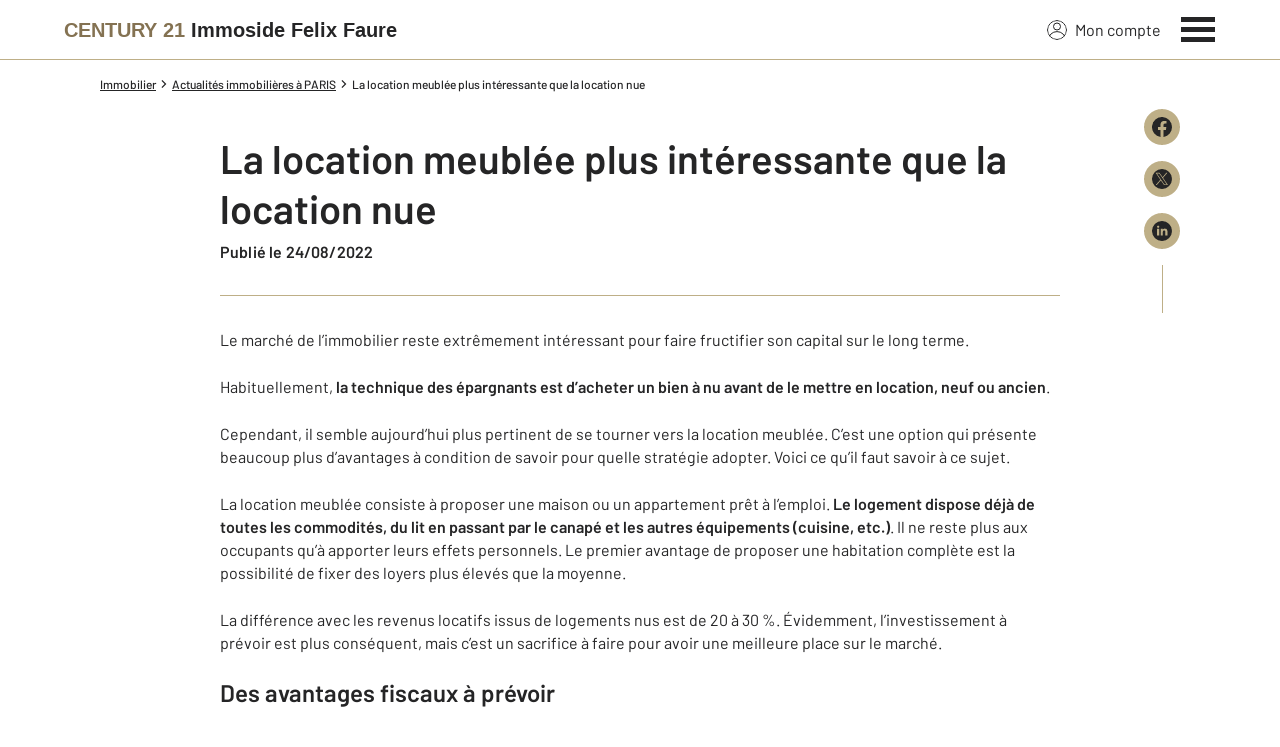

--- FILE ---
content_type: text/css
request_url: https://www.century21-immoside-felix-faure.com/theme/v6/styles/site_agence/base/style.min.css?v=1768488836
body_size: 12692
content:
*,:after,:before{--tw-border-spacing-x:0;--tw-border-spacing-y:0;--tw-translate-x:0;--tw-translate-y:0;--tw-rotate:0;--tw-skew-x:0;--tw-skew-y:0;--tw-scale-x:1;--tw-scale-y:1;--tw-pan-x: ;--tw-pan-y: ;--tw-pinch-zoom: ;--tw-scroll-snap-strictness:proximity;--tw-gradient-from-position: ;--tw-gradient-via-position: ;--tw-gradient-to-position: ;--tw-ordinal: ;--tw-slashed-zero: ;--tw-numeric-figure: ;--tw-numeric-spacing: ;--tw-numeric-fraction: ;--tw-ring-inset: ;--tw-ring-offset-width:0px;--tw-ring-offset-color:#fff;--tw-ring-color:rgba(59,130,246,.5);--tw-ring-offset-shadow:0 0 #0000;--tw-ring-shadow:0 0 #0000;--tw-shadow:0 0 #0000;--tw-shadow-colored:0 0 #0000;--tw-blur: ;--tw-brightness: ;--tw-contrast: ;--tw-grayscale: ;--tw-hue-rotate: ;--tw-invert: ;--tw-saturate: ;--tw-sepia: ;--tw-drop-shadow: ;--tw-backdrop-blur: ;--tw-backdrop-brightness: ;--tw-backdrop-contrast: ;--tw-backdrop-grayscale: ;--tw-backdrop-hue-rotate: ;--tw-backdrop-invert: ;--tw-backdrop-opacity: ;--tw-backdrop-saturate: ;--tw-backdrop-sepia: ;--tw-contain-size: ;--tw-contain-layout: ;--tw-contain-paint: ;--tw-contain-style: }::backdrop{--tw-border-spacing-x:0;--tw-border-spacing-y:0;--tw-translate-x:0;--tw-translate-y:0;--tw-rotate:0;--tw-skew-x:0;--tw-skew-y:0;--tw-scale-x:1;--tw-scale-y:1;--tw-pan-x: ;--tw-pan-y: ;--tw-pinch-zoom: ;--tw-scroll-snap-strictness:proximity;--tw-gradient-from-position: ;--tw-gradient-via-position: ;--tw-gradient-to-position: ;--tw-ordinal: ;--tw-slashed-zero: ;--tw-numeric-figure: ;--tw-numeric-spacing: ;--tw-numeric-fraction: ;--tw-ring-inset: ;--tw-ring-offset-width:0px;--tw-ring-offset-color:#fff;--tw-ring-color:rgba(59,130,246,.5);--tw-ring-offset-shadow:0 0 #0000;--tw-ring-shadow:0 0 #0000;--tw-shadow:0 0 #0000;--tw-shadow-colored:0 0 #0000;--tw-blur: ;--tw-brightness: ;--tw-contrast: ;--tw-grayscale: ;--tw-hue-rotate: ;--tw-invert: ;--tw-saturate: ;--tw-sepia: ;--tw-drop-shadow: ;--tw-backdrop-blur: ;--tw-backdrop-brightness: ;--tw-backdrop-contrast: ;--tw-backdrop-grayscale: ;--tw-backdrop-hue-rotate: ;--tw-backdrop-invert: ;--tw-backdrop-opacity: ;--tw-backdrop-saturate: ;--tw-backdrop-sepia: ;--tw-contain-size: ;--tw-contain-layout: ;--tw-contain-paint: ;--tw-contain-style: }*,:after,:before{border:0 solid;box-sizing:border-box}:after,:before{--tw-content:""}:host,html{line-height:1.5;-webkit-text-size-adjust:100%;font-family:Barlow,Arial,sans-serif;font-feature-settings:normal;font-variation-settings:normal;-moz-tab-size:4;-o-tab-size:4;tab-size:4;-webkit-tap-highlight-color:transparent}body{line-height:inherit;margin:0}hr{border-top-width:1px;color:inherit;height:0}abbr:where([title]){-webkit-text-decoration:underline dotted;text-decoration:underline dotted}h1,h2,h3,h4,h5,h6{font-size:inherit;font-weight:inherit}a{color:inherit;text-decoration:inherit}b,strong{font-weight:bolder}code,kbd,pre,samp{font-family:ui-monospace,SFMono-Regular,Menlo,Monaco,Consolas,Liberation Mono,Courier New,monospace;font-feature-settings:normal;font-size:1em;font-variation-settings:normal}small{font-size:80%}sub,sup{font-size:75%;line-height:0;position:relative;vertical-align:baseline}sub{bottom:-.25em}sup{top:-.5em}table{border-collapse:collapse;border-color:inherit;text-indent:0}button,input,optgroup,select,textarea{color:inherit;font-family:inherit;font-feature-settings:inherit;font-size:100%;font-variation-settings:inherit;font-weight:inherit;letter-spacing:inherit;line-height:inherit;margin:0;padding:0}button,select{text-transform:none}button,input:where([type=button]),input:where([type=reset]),input:where([type=submit]){-webkit-appearance:button;background-color:transparent;background-image:none}:-moz-focusring{outline:auto}:-moz-ui-invalid{box-shadow:none}progress{vertical-align:baseline}::-webkit-inner-spin-button,::-webkit-outer-spin-button{height:auto}[type=search]{-webkit-appearance:textfield;outline-offset:-2px}::-webkit-search-decoration{-webkit-appearance:none}::-webkit-file-upload-button{-webkit-appearance:button;font:inherit}summary{display:list-item}blockquote,dd,dl,figure,h1,h2,h3,h4,h5,h6,hr,p,pre{margin:0}fieldset{margin:0}fieldset,legend{padding:0}menu,ol,ul{list-style:none;margin:0;padding:0}dialog{padding:0}textarea{resize:vertical}input::-moz-placeholder,textarea::-moz-placeholder{color:#9ca3af;opacity:1}input::placeholder,textarea::placeholder{color:#9ca3af;opacity:1}[role=button],button{cursor:pointer}:disabled{cursor:default}audio,canvas,embed,iframe,img,object,svg,video{display:block;vertical-align:middle}img,video{height:auto;max-width:100%}[hidden]:where(:not([hidden=until-found])){display:none}.tw-fixed{position:fixed}.tw-absolute{position:absolute}.tw-relative{position:relative}.tw-sticky{position:sticky}.tw-inset-0{inset:0}.tw--right-3{right:-.75rem}.tw--top-2{top:-.5rem}.tw-top-0{top:0}.tw-z-1{z-index:1}.tw-z-2{z-index:2}.tw-z-995{z-index:995}.tw-col-span-12{grid-column:span 12/span 12}.tw-col-span-4{grid-column:span 4/span 4}.tw-col-span-8{grid-column:span 8/span 8}.tw-mx-auto{margin-left:auto;margin-right:auto}.tw-my-4{margin-bottom:1rem;margin-top:1rem}.tw-mb-3{margin-bottom:.75rem}.tw-mb-5{margin-bottom:1.25rem}.tw-ml-2{margin-left:.5rem}.tw-ml-5{margin-left:1.25rem}.tw-mr-2{margin-right:.5rem}.tw-mt-10{margin-top:2.5rem}.tw-mt-2{margin-top:.5rem}.tw-mt-4{margin-top:1rem}.tw-mt-5{margin-top:1.25rem}.tw-mt-6{margin-top:1.5rem}.tw-mt-8{margin-top:2rem}.tw-block{display:block}.tw-inline-block{display:inline-block}.tw-flex{display:flex}.tw-inline-flex{display:inline-flex}.tw-grid{display:grid}.tw-hidden{display:none}.tw-h-10{height:2.5rem}.tw-h-4{height:1rem}.tw-h-5{height:1.25rem}.tw-h-8{height:2rem}.tw-h-full{height:100%}.tw-w-10{width:2.5rem}.tw-w-4{width:1rem}.tw-w-5{width:1.25rem}.tw-w-8{width:2rem}.tw-w-full{width:100%}.tw-shrink-0{flex-shrink:0}.tw-cursor-pointer{cursor:pointer}.tw-grid-cols-1{grid-template-columns:repeat(1,minmax(0,1fr))}.tw-grid-cols-12{grid-template-columns:repeat(12,minmax(0,1fr))}.tw-grid-cols-2{grid-template-columns:repeat(2,minmax(0,1fr))}.tw-flex-col{flex-direction:column}.tw-items-center{align-items:center}.tw-justify-end{justify-content:flex-end}.tw-justify-center{justify-content:center}.tw-justify-between{justify-content:space-between}.tw-justify-around{justify-content:space-around}.tw-gap-2{gap:.5rem}.tw-gap-x-2{-moz-column-gap:.5rem;column-gap:.5rem}.tw-gap-y-4{row-gap:1rem}.tw-space-x-3>:not([hidden])~:not([hidden]){--tw-space-x-reverse:0;margin-left:calc(.75rem*(1 - var(--tw-space-x-reverse)));margin-right:calc(.75rem*var(--tw-space-x-reverse))}.tw-space-x-4>:not([hidden])~:not([hidden]){--tw-space-x-reverse:0;margin-left:calc(1rem*(1 - var(--tw-space-x-reverse)));margin-right:calc(1rem*var(--tw-space-x-reverse))}.tw-space-y-2>:not([hidden])~:not([hidden]){--tw-space-y-reverse:0;margin-bottom:calc(.5rem*var(--tw-space-y-reverse));margin-top:calc(.5rem*(1 - var(--tw-space-y-reverse)))}.tw-overflow-y-auto{overflow-y:auto}.tw-truncate{overflow:hidden;text-overflow:ellipsis;white-space:nowrap}.tw-border-b{border-bottom-width:1px}.tw-border-t{border-top-width:1px}.tw-border-c21-gold{--tw-border-opacity:1;border-color:rgb(190 175 135/var(--tw-border-opacity,1))}.tw-bg-c21-gold{--tw-bg-opacity:1;background-color:rgb(190 175 135/var(--tw-bg-opacity,1))}.tw-bg-c21-grey-darker{--tw-bg-opacity:1;background-color:rgb(37 37 38/var(--tw-bg-opacity,1))}.tw-bg-white{--tw-bg-opacity:1;background-color:rgb(255 255 255/var(--tw-bg-opacity,1))}.tw-p-4{padding:1rem}.tw-px-0{padding-left:0;padding-right:0}.tw-px-2{padding-left:.5rem;padding-right:.5rem}.tw-py-1{padding-bottom:.25rem;padding-top:.25rem}.tw-py-2{padding-bottom:.5rem;padding-top:.5rem}.tw-py-3{padding-bottom:.75rem;padding-top:.75rem}.tw-py-4{padding-bottom:1rem;padding-top:1rem}.tw-py-8{padding-bottom:2rem;padding-top:2rem}.tw-pb-16{padding-bottom:4rem}.tw-pt-8{padding-top:2rem}.tw-text-left{text-align:left}.tw-text-center{text-align:center}.tw-text-2xl{font-size:1.875rem}.tw-text-sm{font-size:.875rem}.tw-text-xs{font-size:.75rem}.tw-font-medium{font-weight:500}.tw-font-semibold{font-weight:600}.tw-capitalize{text-transform:capitalize}.tw-leading-none{line-height:1}.tw-text-c21-gold{--tw-text-opacity:1;color:rgb(190 175 135/var(--tw-text-opacity,1))}.tw-text-c21-gold-dark{--tw-text-opacity:1;color:rgb(132 114 82/var(--tw-text-opacity,1))}.tw-text-c21-grey-darker{--tw-text-opacity:1;color:rgb(37 37 38/var(--tw-text-opacity,1))}.tw-text-white{--tw-text-opacity:1;color:rgb(255 255 255/var(--tw-text-opacity,1))}.tw-transition-colors{transition-duration:.15s;transition-property:color,background-color,border-color,text-decoration-color,fill,stroke;transition-timing-function:cubic-bezier(.4,0,.2,1)}.tw-duration-200{transition-duration:.2s}.tw-duration-250{transition-duration:.25s}.tw-duration-300{transition-duration:.3s}blockquote,body,dd,dl,figcaption,figure,h1,h2,h3,h4,li,ol,p,ul{margin:0}body{line-height:1.5;min-height:100vh;scroll-behavior:smooth;text-rendering:optimizespeed}a:not([class]){-webkit-text-decoration-skip:ink;text-decoration-skip-ink:auto}img{display:block;max-width:100%}address,button,input,select,textarea{font:inherit}@media (prefers-reduced-motion:reduce){*{animation-duration:.01ms!important;animation-iteration-count:1!important;scroll-behavior:auto!important;transition-duration:.01ms!important}}input,select,textarea{-webkit-appearance:none;-moz-appearance:none;appearance:none;border-radius:0}:root{--c-the-above-top-bar-height:40px;--c-the-topbar-height:75px;--c-sa-home-nav-height:40px;--unit-100vh:100vh;--c-sa-bannier-height:15px}@supports (height:100dvh){:root{--unit-100vh:100dvh}}@font-face{font-display:swap;font-family:Barlow;font-style:normal;font-weight:400;src:url(https://fonts.gstatic.com/s/barlow/v11/7cHpv4kjgoGqM7E_DMs5ynghnQ.woff2) format("woff2");unicode-range:u+00??,u+0131,u+0152-0153,u+02bb-02bc,u+02c6,u+02da,u+02dc,u+2000-206f,u+2074,u+20ac,u+2122,u+2191,u+2193,u+2212,u+2215,u+feff,u+fffd}@font-face{font-display:swap;font-family:Barlow;font-style:normal;font-weight:500;src:url(https://fonts.gstatic.com/s/barlow/v11/7cHqv4kjgoGqM7E3_-gs51ostz0rdg.woff2) format("woff2");unicode-range:u+00??,u+0131,u+0152-0153,u+02bb-02bc,u+02c6,u+02da,u+02dc,u+2000-206f,u+2074,u+20ac,u+2122,u+2191,u+2193,u+2212,u+2215,u+feff,u+fffd}@font-face{font-display:swap;font-family:Barlow;font-style:normal;font-weight:600;src:url(https://fonts.gstatic.com/s/barlow/v11/7cHqv4kjgoGqM7E30-8s51ostz0rdg.woff2) format("woff2");unicode-range:u+00??,u+0131,u+0152-0153,u+02bb-02bc,u+02c6,u+02da,u+02dc,u+2000-206f,u+2074,u+20ac,u+2122,u+2191,u+2193,u+2212,u+2215,u+feff,u+fffd}body,html{color:#252526;font-weight:400}body.has-debug-mode:before{background-color:#000;color:#7fff00;content:"screen: xs";font-size:.75rem;left:0;padding:2px 4px;position:fixed;top:0;z-index:999}@media (min-width:360px){body.has-debug-mode:before{content:"360: xs"}}@media (min-width:480px){body.has-debug-mode:before{content:"480: sm"}}@media (min-width:768px){body.has-debug-mode:before{content:"768: md"}}@media (min-width:1024px){body.has-debug-mode:before{content:"1024: tablet-landscape"}}@media (min-width:1120px){body.has-debug-mode:before{content:"1120: lg"}}@media (min-width:1280px){body.has-debug-mode:before{content:"1280: xl"}}@media (min-width:1440px){body.has-debug-mode:before{content:"1440: 2xl"}}@media (min-width:1920px){body.has-debug-mode:before{content:"1920: 3xl"}}@media (min-width:2048px){body.has-debug-mode:before{content:"2048: 4xl"}}.l-container,.l-container-2xl,.l-container-3xl,.l-container-4xl,.l-container-xl{margin-left:auto;margin-right:auto;padding-left:1.25rem;padding-right:1.25rem;width:100%}@media screen and (min-width:768px){.l-container-2xl,.l-container-3xl,.l-container-4xl,.l-container-xl{padding-left:2.5rem;padding-right:2.5rem}}@media screen and (min-width:1120px){.l-container-2xl,.l-container-3xl,.l-container-4xl,.l-container-xl{padding-left:4rem;padding-right:4rem}}.l-container{max-width:1120px}.l-container-xl{max-width:1280px}.l-container-2xl{max-width:1440px}.l-container-3xl{max-width:1920px}.l-container-4xl{max-width:2048px}.c-the-breadcrumb-trail+.l-article__section{margin-top:1.25rem}.l-article__container{background-color:#fff;padding-bottom:2.5rem;padding-top:.9375rem}@media (min-width:1280px){.l-article__container{padding-bottom:3rem}}.l-article__section{padding-bottom:2.5rem}@media (min-width:768px){.l-article__section{padding-bottom:3rem}}.l-article__footer{margin-bottom:1.75rem}.l-article__section--finehomes{margin-bottom:3rem}@media (min-width:768px){.l-article__section--finehomes{margin-bottom:4rem}}.c-dedie-link{position:relative;z-index:1}.c-dedie-link:after{background-color:#f4f4f4;content:"";height:100%;left:0;position:absolute;transform:scaleX(.35) translateZ(0);transform-origin:0 50%;transition:transform .25s cubic-bezier(.23,1,.32,1);width:100%;z-index:-1}.c-dedie-link.is-dark:after{background-color:#beaf87}.c-dedie-link.is-gold:after{background-color:#252526}.c-dedie-link.is-transparent:after{display:none}.c-dedie-link:hover:after{transform:scaleX(1) translateZ(0)}.c-dedie-link-value{width:-webkit-fill-available}.c-blog-article__cover{background-color:#f4f4f4;position:relative;z-index:1}.c-blog-article__cover:before{content:"";display:block;padding-top:50%;position:relative;width:100%}.c-blog-article__cover.is-theme-ice:before{padding-top:40.38462%}@media screen and (max-width:480px){.c-blog-article__cover:not(.is-theme-ice){margin-left:-20px;width:100vw}}.c-blog-article__wrapper{background-color:#fff;margin-left:auto;margin-right:auto;margin-top:-8rem;padding:2.5rem;position:relative;z-index:2}@media screen and (max-width:768px){.c-blog-article__wrapper{margin-top:-2rem;padding:1.5rem}.c-blog-article__wrapper.has-no-margin-top{margin-top:0}}.c-blog-article__wrapper.has-no-margin-top{margin-top:0}.c-blog-article__wrapper.is-theme-ice{padding:1rem 0}@media screen and (min-width:768px){.c-blog-article__wrapper.is-theme-ice{padding:1.5rem 2rem 3rem}}.c-the-carousel{background-color:#f4f4f4;position:relative;transform:translateZ(0)}.c-the-carousel:before{content:"";display:block;padding-top:100%;position:relative;width:100%}.c-the-carousel.is-ready{background-color:transparent}.c-the-carousel.is-ready:before{display:none;padding-top:0}.c-the-carousel.is-ready .c-the-carousel__container{opacity:1;position:relative;visibility:visible}.c-the-carousel__container{opacity:0;position:absolute;transform:translateZ(0);visibility:hidden;width:100%}.c-the-carousel__subcontainer{overflow:hidden;position:relative;width:100%}.c-the-carousel__arrow{align-items:center;background-color:#fff;border-radius:9999px;box-shadow:0 4px 6px -1px rgba(0,0,0,.1),0 2px 4px -2px rgba(0,0,0,.1);color:#000;cursor:pointer;display:flex;height:2.5rem;justify-content:center;position:absolute;top:50%;transform:translateZ(0);transition:box-shadow .2s;width:2.5rem;will-change:box-shadow;z-index:2}.c-the-carousel__arrow.is-hidden{display:none;visibility:hidden}.c-the-carousel__arrow:hover{box-shadow:0 1px 2px 0 rgba(0,0,0,.05)}.c-the-carousel__arrow--left{left:0;transform:translateX(-50%) translateY(-50%) translateZ(0)}.c-the-carousel__arrow--right{right:0;transform:translateX(50%) translateY(-50%) translateZ(0)}.c-the-carousel__arrow__wrapper{width:.5rem}.c-the-carousel__wrapper{display:flex;transform:translateZ(0);transition:transform .55s;width:100%;will-change:transform}.c-the-carousel__wrapper.has-no-transition-duration{transition-duration:0s}.c-the-carousel__item{flex-shrink:0}.c-the-carousel__dots{align-items:center;display:flex;flex-wrap:wrap;justify-content:center;margin-top:1.25rem;overflow-x:hidden}.c-the-carousel__dot{background-color:#f4f4f4;border-radius:9999px;cursor:pointer;flex-shrink:0;height:10px;margin-left:.5rem;transform:translateZ(0);transition:background-color .2s;width:10px;will-change:background-color}.c-the-carousel__dot:first-child{margin-left:0}.c-the-carousel__dot.is-active,.c-the-carousel__dot:hover{background-color:#00a2ff}.is-ice-carousel .c-the-carousel__dot.is-active,.is-ice-carousel .c-the-carousel__dot:hover{background-color:#beaf87}.is-op-supporters-carousel .c-the-carousel__arrow{color:#fff}.is-op-supporters-carousel .c-the-carousel__arrow,.is-op-supporters-carousel .c-the-carousel__arrow.is-active,.is-op-supporters-carousel .c-the-carousel__arrow:hover{background:linear-gradient(92.1deg,#df0913 1.14%,#e6006c 50.07%,#fce90b)}.is-op-tdf-carousel .c-the-carousel__arrow{background:#f3b601;color:#fff}.is-op-tdf-carousel .c-the-carousel__arrow.is-active,.is-op-tdf-carousel .c-the-carousel__arrow:hover{background:#f3b601}.c-the-list-of-properties-related__container .c-the-carousel__dot.is-active,.c-the-list-of-properties-related__container .c-the-carousel__dot:hover{background-color:#beaf87}.c-errors-container{color:#fff;display:none;font-size:.75rem;font-weight:400;margin-bottom:.5rem}.c-errors-container.is-visible{display:block}.c-errors-container.is-position-absolute{position:absolute}.c-error{align-items:center;display:flex}.c-error__icon{color:#e62525;display:block;flex-shrink:0;height:.75rem;margin-right:.5rem;width:.75rem}.c-error span{color:#e62525}.has-light-bg .c-errors-container{color:#252526}.f4map-footer,.f4map-infoWindowPosition,.f4map-nav{z-index:10}.f4map-arrow{display:none}.f4map-infoWindowContent{overflow-y:hidden!important}.f4map-footer{height:18px}.c-text-theme-cta,.c-text-theme-heading-1,.c-text-theme-heading-2,.c-text-theme-heading-3{font-weight:600}.c-text-theme-cta:first-letter,.c-text-theme-heading-1:first-letter,.c-text-theme-heading-2:first-letter,.c-text-theme-heading-3:first-letter{text-transform:uppercase}.c-text-theme-base,.c-text-theme-mentions{font-weight:400}.c-text-theme-heading-1{font-size:1.5rem;line-height:1.875rem}.c-text-theme-heading-1.is-constant-size-on-mobile{font-size:2.8125rem}@media screen and (min-width:1024px){.c-text-theme-heading-1{font-size:2.8125rem;line-height:3.125rem}}.c-text-theme-heading-2{font-size:1.5rem;letter-spacing:.02em;line-height:1.5625rem}@media screen and (min-width:1024px){.c-text-theme-heading-2{line-height:1.875rem}}.c-text-theme-heading-3{font-size:1.25rem;line-height:1.5rem}.c-text-theme-cta{letter-spacing:.01em;line-height:1.375rem}.c-text-theme-base{font-size:1rem;line-height:1.4375rem}.c-text-theme-heading-4{font-size:1rem;line-height:1.125rem}.c-text-theme-text-link{font-size:.875rem;line-height:1.5625rem}.c-text-theme-mentions{font-size:.75rem;line-height:1.125rem}.c-first-letter-capitalize:first-letter{text-transform:uppercase}.c-the-breadcrumb-trail+.has-formated-text{margin-top:1rem}.has-formated-text{display:flow-root;word-break:break-word}.has-formated-text>h2:first-child{margin-top:0}.has-formated-text h2{display:flex;font-size:1.25rem;font-weight:600;line-height:1.5625rem;margin-bottom:.75rem;margin-top:2.5rem}@media screen and (min-width:768px){.has-formated-text h2{font-size:25px;line-height:1.875rem;margin-top:3rem}.has-formated-text h2:before{border-bottom:1px solid;color:#beaf87;content:"";flex:0;margin:auto .75rem auto 0;padding-right:1.5rem}.has-formated-text h2:after{border-bottom:1px solid;color:#beaf87;content:"";flex:1;margin:auto 0 auto .75rem}}.has-formated-text h3{color:#847252;font-size:1.25rem;font-weight:600;line-height:1.5rem;margin-bottom:1rem;margin-top:1rem}@media screen and (min-width:768px){.has-formated-text h3{padding-left:2.25rem}}.has-formated-text h4{font-size:1rem;font-weight:600;margin-bottom:.5rem;margin-top:1rem}@media screen and (min-width:768px){.has-formated-text h4{padding-left:2.25rem}}.has-formated-text h5,.has-formated-text h6{font-size:1rem;margin-bottom:.5rem;margin-top:1rem}.has-formated-text hr{background:#eaeaea;border:none;display:block;height:1px;margin-bottom:1.5rem;margin-top:1.5rem}.has-formated-text img{border:1px solid #f4f4f4;max-width:100%}.has-formated-text-border-none img{border:none;max-width:100%}.has-formated-text a:not(.c-the-button){color:#847252;text-decoration:underline;transform:translateZ(0);will-change:text-decoration}.has-formated-text a:not(.c-the-button):hover{text-decoration:none}.has-formated-text p:not(.is-in-component){line-height:1.5rem;margin-bottom:.75rem}@media screen and (min-width:768px){.has-formated-text p:not(.is-in-component){padding-left:2.25rem}}.has-formated-text p:not(.is-in-component):last-child{margin-bottom:0}.has-formated-text.is-theme-ice p{padding-left:0}.has-formated-text b,.has-formated-text strong{font-weight:600}.has-formated-text em,.has-formated-text i{font-style:italic}.has-formated-text u{text-decoration:underline}.has-formated-text table{border:1px solid #eaeaea;border-collapse:collapse;margin-bottom:1rem;max-width:100%;width:100%}@media screen and (min-width:1024px){.has-formated-text table{margin-left:3rem;width:calc(100% - 3rem)}}.has-formated-text table tr:nth-child(odd){background-color:hsla(44,30%,64%,.25)}.has-formated-text table th{background-color:#beaf87;border:1px solid #eaeaea;font-weight:600;padding:.5rem;text-align:left}.has-formated-text table th.center{text-align:center}@media screen and (min-width:1024px){.has-formated-text table th{margin-left:1rem}}.has-formated-text table td{border:1px solid #eaeaea;padding:.5rem;text-align:left}@media screen and (min-width:1024px){.has-formated-text table td{margin-left:1rem}}.has-formated-text ul{line-height:1.4375rem;list-style-type:circle;margin-bottom:1.5rem;padding-left:1.5rem}@media screen and (min-width:768px){.has-formated-text ul:not(.is-theme-ice){padding-left:4rem}}.has-formated-text ul h3{margin-bottom:0;padding-left:0}.has-formated-text ul h4{font-weight:600;margin-bottom:0}.has-formated-text ul:last-child{margin-bottom:0}.has-formated-text ol{line-height:1.4375rem;list-style-type:none!important;margin-bottom:1.5rem;padding-left:2.25rem}.has-formated-text ol:last-child{margin-bottom:0}.has-formated-text li{margin-bottom:.5rem;position:relative}.has-formated-text li::marker{color:#beaf87}.has-formated-text li p{padding-left:0}.c-image{opacity:0;transform:translateZ(0);transition:opacity .5s cubic-bezier(.23,1,.32,1),visibility .5s cubic-bezier(.23,1,.32,1);visibility:hidden}.c-image.is-loaded{opacity:1;visibility:visible}@media (min-width:768px){#kmb-ulwb-container{position:relative;z-index:5}}#kmb-container .launcher-icon{background-color:#fff!important;border-radius:0!important;bottom:0!important;height:50px!important;overflow:hidden!important;right:0!important;width:50px!important;z-index:900!important}@media (min-width:768px){#kmb-container .launcher-icon{border-radius:50%!important;border-bottom-right-radius:3px!important;bottom:10px!important;right:10px!important}}#kmb-container .app .launcher-wrapper .bubble-wrapper,#kmb-container .chatbox{z-index:9998!important}@media print{#kmb-container,.kmb_century21{display:none}}.c-column-count-3{-moz-column-count:3;column-count:3}@media screen and (max-width:740px){.c-column-count-3{-moz-column-count:1;column-count:1}}.has-line-around{justify-content:center;position:relative}@media (max-width:480px){.has-line-around{padding-top:.75rem;text-align:center}}@media (min-width:768px){.has-line-around{display:flex}}@media (max-width:480px){.has-line-around:before{border-bottom:1px solid;color:#beaf87;content:"";left:0;margin:0 auto;position:absolute;right:0;top:0;width:50%}}@media screen and (min-width:768px){.has-line-around:before{margin-left:0;margin-right:.75rem}}@media (min-width:768px){.has-line-around:after,.has-line-around:before,.has-line-on-right:before{border-bottom:1px solid;color:#beaf87;content:""}}.has-line-on-right.has-no-line-before:before{display:none}.has-line-on-right{display:flex}@media (min-width:768px){.has-line-on-right:before{margin:auto .75rem auto 0;padding-right:1.5rem}.has-line-on-right:after{border-bottom:1px solid;color:#beaf87;content:"";flex:1;margin:auto 0 auto .75rem}.has-line-around:after,.has-line-around:before{flex:1;margin-bottom:auto;margin-top:auto}}@media screen and (min-width:768px){.has-line-around:after{margin-left:.75rem;margin-right:0}}.c-the-link-with-arrow.is-light,.has-white-line:after,.has-white-line:before{color:#fff}.c-the-link-with-arrow.is-light:hover{color:#847252}.c-the-link-with-arrow.is-dark{color:#252526}.c-the-link-with-arrow.is-gold{color:#847252}.c-the-link-with-arrow.is-gold:hover{color:#7d6c4f}.c-the-link-with-arrow:hover{color:#847252}.c-the-link-with-arrow:hover .c-the-link-with-arrow__arrow-left{transform:translateX(-2px) translateZ(0)}.c-the-link-with-arrow:hover .c-link-with-arrow__arrow-right{transform:translateX(2px) translateZ(0)}.c-link-with-arrow__arrow-right,.c-the-link-with-arrow__arrow-left{will-change:transform}@media screen and (min-width:1024px){.has-link-with-arrow-list{-moz-column-count:2;column-count:2}}@media screen and (max-width:768px){.has-link-with-arrow-list li{padding:.5rem 0}}.c-list{list-style-type:circle;padding-left:1.25rem}@media screen and (min-width:768px){.c-list{padding-left:3.5rem}}.c-list li::marker{color:#beaf87}.c-list.has-plain-bullet li::marker{color:#beaf87}@media screen and (min-width:768px){.c-the-map-panel .c-list{padding-left:2rem}}@keyframes leaflet-gestures-fadein{0%{opacity:0}to{opacity:1}}.leaflet-container:after{align-items:center;animation:leaflet-gestures-fadein .8s backwards;background:rgba(0,0,0,.5);bottom:0;color:#fff;display:flex;font-family:Roboto,Arial,sans-serif;font-size:22px;justify-content:center;left:0;padding:15px;pointer-events:none;position:absolute;right:0;top:0;z-index:461}.leaflet-gesture-handling-scroll-warning:after,.leaflet-gesture-handling-touch-warning:after{animation:leaflet-gestures-fadein .8s forwards}.leaflet-gesture-handling-touch-warning:after{content:attr(data-gesture-handling-touch-content)}.leaflet-gesture-handling-scroll-warning:after{content:attr(data-gesture-handling-scroll-content)}.mappy-control{background:transparent!important;border:0!important;border-radius:9999px!important;box-shadow:0 0 6px rgba(0,0,0,.16)!important}.mappy-button{background-color:#fff!important;border-top:1px solid #f4f4f4!important;height:auto!important;padding:10px!important;transform:translateZ(0)!important;transition:background-color .2s!important;width:auto!important;will-change:backgorund-color!important}.mappy-button:first-child{border-top:0!important;border-top-left-radius:9999px!important;border-top-right-radius:9999px!important}.mappy-button:last-child{border-bottom-left-radius:9999px!important;border-bottom-right-radius:9999px!important}.mappy-button-center,.mappy-button-zoom-in,.mappy-button-zoom-out{height:auto!important}.mappy-button-center span,.mappy-button-zoom-in span,.mappy-button-zoom-out span{align-items:center!important;background-image:none!important;color:#beaf87!important;display:flex!important;font-size:.875rem!important;font-weight:700!important;height:1.5rem!important;justify-content:center!important;margin:-1px 0 0!important;position:relative!important;width:1.5rem!important}.mappy-button-center span:after,.mappy-button-zoom-in span:after,.mappy-button-zoom-out span:after{border:1px solid #beaf87;border-radius:9999px;content:"";display:block;height:100%;inset:0;margin-top:1px;position:absolute;transform:scale(1) translateZ(0);transition:transform .2s;width:100%;will-change:transform}.mappy-button-zoom-in:hover span:after{transform:scale(1.1) translateZ(0)}.mappy-button-zoom-out:hover span:after{transform:scale(.9) translateZ(0)}.leaflet-bottom,.leaflet-top{z-index:900!important}.leaflet-top.is-hidden{display:none!important;opacity:0!important;visibility:hidden!important}.c-mappy-popup{text-align:center}.c-mappy-popup__image-container{border-radius:.25rem;margin-bottom:.5rem;overflow:hidden;position:relative}.c-mappy-popup__image-container:before{content:"";display:block;padding-top:66.66667%;position:relative;width:100%}.c-mappy-popup__image{height:100%;inset:0;-o-object-fit:cover;object-fit:cover;position:absolute;width:100%}.c-mappy-popup__address{margin-top:.25rem}.c-mappy-popup__phone{color:#beaf87;cursor:pointer;text-decoration:underline}.c-mappy-popup__phone.has-phone,.c-mappy-popup__phone:hover{text-decoration:none}.c-mappy-popup__button{margin-top:1rem}.c-mappy-marker{cursor:default!important}.c-mappy-marker.has-panel,.c-mappy-marker.has-popup{cursor:pointer!important}.c-mappy-marker.is-exclusive{position:relative!important}.c-mappy-marker-exclusive{z-index:9999!important}.c-mappy-marker,.c-mappy-marker-exclusive{transform:translateZ(0);transition:transform .25s cubic-bezier(.23,1,.32,1),opacity .25s cubic-bezier(.23,1,.32,1);will-change:transform,opacity}.c-mappy-marker-exclusive:hover,.c-mappy-marker:hover{z-index:10001!important}.c-mappy-marker-exclusive.has-opacity,.c-mappy-marker.has-opacity{opacity:.2}.c-mappy-marker-exclusive.has-opacity:hover,.c-mappy-marker.has-opacity:hover{opacity:1}.c-mappy-marker-exclusive.is-hidden,.c-mappy-marker.is-hidden{cursor:default!important;opacity:0}.c-mappy-marker-exclusive.is-hidden:hover,.c-mappy-marker.is-hidden:hover{opacity:0}.c-mappy-marker-exclusive.is-active,.c-mappy-marker.is-active{z-index:10000!important}.c-mappy-marker-exclusive__container{align-items:center;background-color:#fff;border:1px solid #ffa81c;border-radius:9999px;display:flex;width:-moz-min-content;width:min-content}.c-mappy-marker-exclusive__price{font-size:.9375rem;font-weight:700;padding-left:.5rem;padding-right:.25rem;white-space:nowrap}.c-mappy-polygon.is-blur{filter:blur(12px)}.has-popin{background-color:#252526;display:none;height:100%;left:0;opacity:.9;overflow:auto;position:fixed;top:0;width:100%;z-index:50}@media screen and (max-width:1024px){.f4map-nav{display:none!important}}.c-the-map__marker{align-items:center;cursor:pointer;display:flex;height:1.25rem;justify-content:center;opacity:1;position:absolute;transform:translateZ(0);transition:visibility .55s cubic-bezier(.23,1,.32,1);will-change:visibility}.c-the-map__marker__background-container{border-radius:9999px;height:100%;inset:0;position:absolute;width:100%;z-index:4}.c-the-map__marker__icon-container{height:1.25rem;position:relative;width:1.25rem;z-index:5}.c-the-map__marker__icon-container__number{align-items:center;background-color:#beaf87;border-radius:9999px;box-shadow:0 4px 6px -1px rgba(0,0,0,.1),0 2px 4px -2px rgba(0,0,0,.1);color:#252526;display:flex;height:100%;inset:0;justify-content:center;padding:.5rem;position:absolute;transition:opacity .55s cubic-bezier(.23,1,.32,1);width:100%;will-change:opacity}.c-the-map__marker__icon-container__number:hover{opacity:.8}.c-the-map__marker__text-container{font-size:.875rem;font-weight:700;height:calc(100% + 2px);position:relative;text-transform:uppercase;z-index:5}.c-the-map__marker__text-container span{align-items:center;display:flex;height:100%;width:100%}.c-the-map__marker__circle{background-color:rgba(70,188,255,.35);border:1px solid #00a2ff;border-radius:9999px;opacity:0;position:absolute;transform:translateX(-50%) translateY(-50%) translateY(-5px) scale(0) translateZ(0);transition:transform .25s cubic-bezier(.23,1,.32,1),opacity .25s cubic-bezier(.23,1,.32,1);width:3rem;will-change:transform,opacity;z-index:2}.c-the-map__marker__circle.is-visible{opacity:1;transform:translateX(-50%) translateY(-50%) translateY(-5px) scale(1) translateZ(0)}.c-the-map__marker__informations{color:#252526;max-width:calc(100% - 2rem);width:400px;z-index:3}.c-the-map__marker__informations.is-active,.c-the-map__marker__informations.is-visible,.c-the-map__marker__informations:hover{opacity:1;visibility:visible}.c-the-map__marker__informations.is-agency{font-size:.75rem;width:500px}@media screen and (max-width:1024px){.c-the-map__marker__informations.is-agency{width:calc(100% - 2rem)}}.c-the-map__marker__informations.is-agency strong{font-weight:700}@media screen and (max-width:1024px){.c-the-map__marker__informations.is-agency .c-the-map__marker__informations__container{flex-direction:column}}.c-the-map__marker__informations__container{opacity:0}.c-the-map__marker__informations__loader-container{align-items:center;display:flex;height:100%;inset:0;justify-content:center;position:absolute;width:100%}.c-the-map__marker__informations__loader{animation:c-the-map__marker__informations__loader-spinning 1.1s linear infinite;transform:translateZ(0)}.c-the-map__marker__informations__loader,.c-the-map__marker__informations__loader:after{border:2px solid hsla(0,0%,92%,.2);border-left-color:#beaf87;border-radius:9999px;height:1rem;width:1rem}@keyframes c-the-map__marker__informations__loader-spinning{0%{transform:rotate(0deg)}to{transform:rotate(1turn)}}.c-the-map__marker__informations__cover-container{background-color:#f4f4f4;border-radius:.25rem;display:none;flex-shrink:0;margin:0 auto;overflow:hidden;position:relative;width:8rem}@media screen and (min-width:768px){.c-the-map__marker__informations__cover-container{display:block}}.c-the-map__marker__informations__cover-container:before{content:"";display:block;padding-top:75.18797%;position:relative;width:100%}.c-the-map__marker__informations__cover{height:100%;inset:0;-o-object-fit:cover;object-fit:cover;opacity:1;position:absolute;transition:opacity .55s cubic-bezier(.23,1,.32,1);width:100%;will-change:opacity}.c-the-map__marker__informations__details{width:100%}.c-the-map__marker__informations__title-container{display:flex;justify-content:space-between}.c-the-map__marker__informations__title{font-size:1.125rem;font-weight:700;line-height:1.5rem}.c-the-map__marker__informations__exclusive{flex-shrink:0;height:1.5rem;margin-left:.5rem;width:1.5rem}.c-the-map__marker__informations__criterias{align-items:center;display:flex;margin-top:.5rem}.c-the-map__marker__informations__criteria{align-items:center;display:flex}.c-the-map__marker__informations__criterias.has-2-criterias .c-the-map__marker__informations__criteria{margin-left:2rem}.c-the-map__marker__informations__criterias.has-2-criterias .c-the-map__marker__informations__criteria:first-child{margin-left:0}.c-the-map__marker__informations__criterias.has-3-criterias{justify-content:space-between}.c-the-map__marker__informations__criteria__icon-container{color:#beaf87;height:1rem;margin-right:.5rem;width:1rem}.c-the-map__marker__informations__price{color:#7d6c4f;font-size:1.5rem;font-weight:700;line-height:1.5625rem;margin-top:.5rem;text-transform:uppercase}.c-the-map__marker__informations__price.has-hidden-price{font-size:1.125rem;line-height:1.5rem}.c-the-map__marker__informations__price-legals{color:#7d6c4f;font-size:.75rem;line-height:1.125rem}.c-the-map__marker__informations__buttons-container{display:flex;gap:.5rem;justify-content:space-between;margin-top:1rem}@media screen and (max-width:1024px){.c-the-map__marker__informations__buttons-container{flex-direction:column}}.c-the-map__marker__informations__button{flex-grow:1;flex-shrink:0}.c-the-map__marker__informations.has-cover-loading .c-the-map__marker__informations__cover{opacity:0}.c-the-map__marker__informations.is-agency .c-the-map__marker__informations__container,.c-the-map__marker__informations.is-buy .c-the-map__marker__informations__container,.c-the-map__marker__informations.is-dvf .c-the-map__marker__informations__container,.c-the-map__marker__informations.is-rent .c-the-map__marker__informations__container,.c-the-map__marker__informations.is-sold .c-the-map__marker__informations__container{display:flex;gap:1rem}.c-the-map__marker.is-buy{color:#fff;transform:translateX(50%);z-index:5}.c-the-map__marker.is-buy .c-the-map__marker__background-container{background-color:#beaf87;border:1px solid #fff}.c-the-map__marker.is-buy .c-the-map__marker__text-container{padding-left:.25rem;padding-right:.5rem}.c-the-map__marker.is-buy .c-the-map__marker__icon-container{color:#beaf87;margin-left:-1px}.c-the-map__marker.is-buy .c-the-map__marker__circle{background-color:#beaf87}.c-the-map__marker.is-rent{z-index:2}.c-the-map__marker.is-rent.is-exclusive{color:#fff}.c-the-map__marker.is-rent .c-the-map__marker__icon-container{color:#59bb9f}.c-the-map__marker.is-rent .c-the-map__marker__circle{background-color:#59bb9f}.c-the-map__marker.is-sold{color:#fff;z-index:3}.c-the-map__marker.is-sold .c-the-map__marker__icon-container{color:#db3363}.c-the-map__marker.is-sold .c-the-map__marker__circle{background-color:#db3363}.c-the-map__marker.is-dvf{color:#fff;z-index:3}.c-the-map__marker.is-dvf .c-the-map__marker__icon-container{color:#00a2ff}.c-the-map__marker.is-dvf .c-the-map__marker__circle{background-color:#00a2ff}.c-the-map__marker.is-agency{height:30.6px;z-index:5}.c-the-map__marker.is-agency .c-the-map__marker__icon-container{height:30.6px;width:24px}.c-the-map__marker.is-agency .c-the-map__marker__circle{background-color:#eaeaea}.c-the-map__marker.is-soon-for-sale .c-the-map__marker__icon-container{font-weight:600;height:unset;width:2rem}.c-the-map__marker.is-soon-for-sale .c-the-map__marker__icon-container:before{content:"";display:block;padding-top:100%;position:relative;width:100%}.c-the-map__marker.is-poi{background-color:#f4f4f4;border:1px solid #747474;border-radius:9999px;color:#747474}.c-the-map__marker.is-poi .c-the-map__marker__icon-container{align-items:center;display:flex;padding:.25rem;width:calc(1.25rem - 2px)}.c-the-map__marker.is-poi .c-the-map__marker__informations{font-size:.75rem;max-width:10rem;padding:.5rem;text-align:center;width:-moz-max-content;width:max-content}.c-the-map__marker:hover{z-index:6!important}body.is-touch .c-the-map__marker.is-agency.is-active .c-the-map__marker__informations,body:not(.is-touch) .c-the-map__marker:hover .c-the-map__marker__informations{opacity:1;visibility:visible}.c-the-map__marker.is-active.is-buy{color:#beaf87}.c-the-map__marker.is-active.is-buy .c-the-map__marker__background-container{background-color:#fff;border-color:#beaf87}.c-the-map__marker.is-active.is-soon-for-sale .c-the-map__marker__icon-container__number{background-color:#252526;color:#beaf87}.c-the-map__marker__informations.is-loaded .c-the-map__marker__informations__container{opacity:1}.c-the-map__marker__informations.is-loaded .c-the-map__marker__informations__loader-container{display:none}.c-the-map__marker__informations.is-buy .c-the-map__marker__informations__exclusive{color:#beaf87}.c-the-map__marker__informations.is-rent .c-the-map__marker__informations__exclusive{color:#59bb9f}.c-the-map__marker__informations.is-sold{width:24rem}.c-the-map__marker__informations.is-sold .c-the-map__marker__informations__exclusive{color:#db3363}.c-the-map__marker__informations.is-dvf{width:24rem}.c-the-map__marker__informations.is-dvf .c-the-map__marker__informations__exclusive{color:#00a2ff}.c-the-map__marker__informations.is-dvf .c-the-map__marker__informations__cover-container:before{padding-top:56.21345%}.c-the-map-panel.is-visible{display:block}.c-the-map-panel::-webkit-scrollbar{display:none}.c-the-map-panel.is-absolute{transform:translateX(-100%) translateZ(0);transition:transform .55s cubic-bezier(.23,1,.32,1)}.c-the-map-panel.is-absolute.is-visible{transform:unset}@media screen and (max-width:1024px){.c-the-map-panel.is-absolute{border-top-left-radius:1rem;border-top-right-radius:1rem;top:2rem;transform:translateY(100%) translateY(2rem) translateZ(0)}}.c-the-map-panel.is-loading .c-the-map-panel__loader-c{display:flex}.c-the-map-panel__loader{animation:c-the-map-panel__loader-spinning 1.1s linear infinite;transform:translateZ(0)}.c-the-map-panel__loader,.c-the-map-panel__loader:after{border:2px solid hsla(0,0%,92%,.2);border-left-color:#eaeaea;border-radius:9999px;height:2rem;width:2rem}.c-the-map-agency-panel .c-the-map-panel__loader,.c-the-map-agency-panel .c-the-map-panel__loader:after{border:2px solid hsla(0,0%,92%,.2);border-left-color:#eaeaea}.c-the-map-buy-panel .c-the-map-panel__loader,.c-the-map-buy-panel .c-the-map-panel__loader:after{border:2px solid hsla(44,30%,64%,.2);border-left-color:#beaf87}.c-the-map-rent-panel .c-the-map-panel__loader,.c-the-map-rent-panel .c-the-map-panel__loader:after{border:2px solid rgba(89,187,159,.2);border-left-color:#59bb9f}.c-the-map-sold-panel .c-the-map-panel__loader,.c-the-map-sold-panel .c-the-map-panel__loader:after{border:2px solid rgba(219,51,99,.2);border-left-color:#db3363}.c-the-map-dvf-panel .c-the-map-panel__loader,.c-the-map-dvf-panel .c-the-map-panel__loader:after{border:2px solid rgba(219,51,99,.2);border-left-color:#00a2ff}@keyframes c-the-map-panel__loader-spinning{0%{transform:rotate(0deg)}to{transform:rotate(1turn)}}.c-the-map-seo .c-the-map__marker__informations__button:not(.js-the-popin-button){display:none}.grecaptcha-badge{display:none!important;opacity:0!important;position:absolute!important;top:-99999px!important;visibility:hidden!important}.has-custom-scrollbar::-webkit-scrollbar{border-radius:9999px;cursor:pointer;width:.25rem}.has-custom-scrollbar::-webkit-scrollbar-track{background-color:#f4f4f4}.has-custom-scrollbar::-webkit-scrollbar-thumb{background-color:#beaf87}.has-invisible-scrollbar::-webkit-scrollbar{width:0}.has-invisible-scrollbar::-webkit-scrollbar-track{background-color:0 none}.has-invisible-scrollbar::-webkit-scrollbar-thumb{background-color:transparent;border-radius:9999px;box-shadow:0 0 4px hsla(0,2%,39%,.2),0 -1px 0 rgb(0 0 0/2%)}.has-invisible-scrollbar::-webkit-scrollbar-thumb:hover{background-color:transparent}.tw-truncate-safe{overflow:hidden;text-overflow:ellipsis}.tw-translate-z{transform:translateZ(0)}.tw-no-scrollbar::-webkit-scrollbar{display:none}.tw-no-scrollbar{-ms-overflow-style:none;scrollbar-width:none}.tw-w-max-content{width:-moz-max-content;width:max-content}.c-wysiwyg{line-height:1.6;overflow:auto}.c-wysiwyg *{font-family:Barlow,Arial,sans-serif;line-height:1.4375rem}.c-wysiwyg a{color:#847252;text-decoration:underline}.c-wysiwyg a,.c-wysiwyg p{word-break:break-word}.c-wysiwyg a:hover,.c-wysiwyg u{text-decoration:none}.c-wysiwyg abbr{border-bottom:1px dotted;cursor:help}.c-wysiwyg cite{font-style:italic}.c-wysiwyg img{max-width:100%;vertical-align:text-bottom}.c-wysiwyg:not(.c-wysiwyg--presentation-agence) img{float:none!important}.c-wysiwyg hr{background:#eaeaea;border:none;display:block;height:1px;margin-bottom:1.5rem;margin-top:1.5rem}.c-wysiwyg small{font-size:.875rem}.c-wysiwyg strong{font-weight:700}.c-wysiwyg sub,.c-wysiwyg sup{font-size:.875rem}.c-wysiwyg sub{vertical-align:sub}.c-wysiwyg sup{vertical-align:super}.c-wysiwyg blockquote,.c-wysiwyg dl,.c-wysiwyg ol,.c-wysiwyg p,.c-wysiwyg pre,.c-wysiwyg table,.c-wysiwyg ul{margin-bottom:1.5rem}.c-wysiwyg blockquote:last-child,.c-wysiwyg dl:last-child,.c-wysiwyg ol:last-child,.c-wysiwyg p:last-child,.c-wysiwyg pre:last-child,.c-wysiwyg table:last-child,.c-wysiwyg ul:last-child{margin-bottom:0}.c-wysiwyg p:empty{display:none}.c-wysiwyg h1,.c-wysiwyg h2,.c-wysiwyg h3,.c-wysiwyg h4,.c-wysiwyg h5,.c-wysiwyg h6{font-weight:600}.c-wysiwyg h1:first-child,.c-wysiwyg h2:first-child,.c-wysiwyg h3:first-child,.c-wysiwyg h4:first-child,.c-wysiwyg h5:first-child,.c-wysiwyg h6:first-child{margin-top:0}.c-wysiwyg h1,.c-wysiwyg h1 strong{font-family:Barlow,Arial,sans-serif;font-size:25px;font-weight:600;line-height:1.875rem;margin-bottom:.5rem;margin-top:.5rem}@media screen and (min-width:768px){.c-wysiwyg h1,.c-wysiwyg h1 strong{font-size:2.5rem;line-height:3.125rem}}.c-wysiwyg h2,.c-wysiwyg h2 strong{font-family:Barlow,Arial,sans-serif;font-size:1.25rem;font-weight:600;line-height:1.5625rem;margin-bottom:.75rem;margin-top:1.5rem}@media screen and (min-width:768px){.c-wysiwyg h2,.c-wysiwyg h2 strong{font-size:1.5rem;line-height:1.875rem}}.c-wysiwyg h3,.c-wysiwyg h3 strong{font-family:Barlow,Arial,sans-serif;font-size:1.25rem;font-weight:600;line-height:1.5rem;margin-bottom:1rem;margin-top:1rem}.c-wysiwyg h4,.c-wysiwyg h4 strong{font-size:1.125rem;margin-bottom:1rem;margin-top:1rem}.c-wysiwyg h5,.c-wysiwyg h5 strong{font-size:1rem;margin-bottom:1rem;margin-top:1rem}.c-wysiwyg h6,.c-wysiwyg h6 strong{font-size:1rem;margin-bottom:1.5rem;margin-top:1.5rem}.c-wysiwyg dd,.c-wysiwyg ol,.c-wysiwyg ul{margin-left:1.5rem}.c-wysiwyg li{position:relative}.c-wysiwyg li:before{background-color:transparent;border:1px solid #beaf87;border-radius:9999px;content:"";height:.5rem;left:-.5rem;position:absolute;top:.4rem;transform:translateX(-100%) translateZ(0);width:.5rem}.c-wysiwyg blockquote{border-left:4px solid #eaeaea;padding:.5rem 1rem}.c-wysiwyg blockquote p{margin-bottom:0}.c-wysiwyg code,.c-wysiwyg kbd,.c-wysiwyg pre,.c-wysiwyg samp{background-color:#f4f4f4;color:#252526;font-size:1rem;-moz-osx-font-smoothing:auto;-webkit-font-smoothing:auto}.c-wysiwyg code,.c-wysiwyg kbd,.c-wysiwyg samp{border-radius:3px;vertical-align:baseline}.c-wysiwyg pre{overflow:auto;padding:1em 1.2em}.c-wysiwyg pre code{background:none;font-size:1rem}.c-wysiwyg figure{margin-bottom:2.8em;text-align:center}.c-wysiwyg figure:first-child{margin-top:0}.c-wysiwyg figure:last-child{margin-bottom:0}.c-wysiwyg figcaption{font-size:.875rem;margin-top:.75rem}.c-wysiwyg table{width:100%}.c-wysiwyg table pre{white-space:pre-wrap}.c-wysiwyg td,.c-wysiwyg th{border:1px solid #eaeaea;font-size:1rem;padding:1rem}.c-wysiwyg tfoot tr,.c-wysiwyg thead tr{background-color:#f4f4f4}.c-wysiwyg tfoot td,.c-wysiwyg tfoot th,.c-wysiwyg thead td,.c-wysiwyg thead th{font-size:1rem}.c-wysiwyg tbody tr,.c-wysiwyg tfoot td code,.c-wysiwyg tfoot th code,.c-wysiwyg thead td code,.c-wysiwyg thead th code{background-color:#fff}.c-wysiwyg iframe{width:100%}@media screen and (max-width:768px){.c-wysiwyg iframe{height:200px}}.sanitize-word-paste *{background-color:transparent!important;color:unset!important}.is-lazyload,.is-lazyloading{opacity:0}.is-lazyloaded{opacity:1!important;transition:transform .55s cubic-bezier(.4,0,.2,1),opacity .3s!important;will-change:transform,opacity}img.is-lazyload:not([src]){visibility:hidden}.has-d-f-h{height:100vh;height:calc(var(--vh, 1vh)*100)}body.c21 [class^=lybox],body.c21 [id^=lybox]{display:none!important}.c-the-above-topbar{height:var(--c-the-above-top-bar-height)}.c-the-topbar{height:var(--c-the-topbar-height)}@media (min-width:768px){.c-the-topbar.is-agency{height:calc(var(--c-the-topbar-height) - 15px)}}.c-the-topbar.is-theme-ice{background-color:#252526;padding:.75rem 0}@media (min-width:768px){.c-the-topbar.is-theme-ice{padding:1.25rem 0}}.c-the-topbar__logotype{width:187px}.c-the-topbar__nav__item.is-active{color:#847252}.c-the-topbar__nav__item.is-active:after{background-color:#beaf87;bottom:-18px;content:"";display:block;height:5px;left:0;margin:0 auto;position:absolute;right:-22px;width:50%}.c-the-topbar__nav__item.is-authenticated{color:#847252}.c-the-topbar__hamburger{background-color:transparent;border:0;color:inherit;cursor:pointer;font:inherit;overflow:visible;text-transform:none;transition-duration:.05s;transition-property:opacity,filter;transition-timing-function:linear}.c-the-topbar__hamburger.is-theme-ice{border:1px solid #beaf87;padding:4px 4px 4px 10px}.c-the-topbar__hamburger:focus{outline:none}.c-the-topbar__hamburger:hover{opacity:.7}.c-the-topbar__hamburger-box{display:inline-block;height:30px;position:relative;width:35px}.c-the-topbar__hamburger-box.is-theme-ice{height:22px}.c-the-topbar__hamburger-inner{display:block;margin-top:-2px;top:50%}.c-the-topbar__hamburger-inner,.c-the-topbar__hamburger-inner:after,.c-the-topbar__hamburger-inner:before{background-color:#252526;height:5px;position:absolute;transition-duration:.05s;transition-property:transform;transition-timing-function:ease;width:34px}.c-the-topbar__hamburger-inner.is-theme-ice,.c-the-topbar__hamburger-inner.is-theme-ice:after,.c-the-topbar__hamburger-inner.is-theme-ice:before{background-color:#beaf87;height:3px;width:20px}@media (min-width:1024px){.c-the-topbar__menu-trigger:hover .c-the-topbar__hamburger-inner,.c-the-topbar__menu-trigger:hover .c-the-topbar__hamburger-inner:after,.c-the-topbar__menu-trigger:hover .c-the-topbar__hamburger-inner:before{background-color:#beaf87}}.c-the-topbar__hamburger-inner:after,.c-the-topbar__hamburger-inner:before{content:"";display:block}.c-the-topbar__hamburger-inner:before{top:-10px}.c-the-topbar__hamburger-inner:after{bottom:-10px}.c-the-topbar__hamburger-inner.is-theme-ice:before{top:-5px}.c-the-topbar__hamburger-inner.is-theme-ice:after{bottom:-5px}.c-the-topbar__hamburger--collapse .c-the-topbar__hamburger-inner{bottom:0;top:auto;transition-delay:.13s;transition-duration:.13s;transition-timing-function:cubic-bezier(.55,.055,.675,.19)}.c-the-topbar__hamburger--collapse .c-the-topbar__hamburger-inner.is-theme-ice:after{top:-10px;transition:top .2s cubic-bezier(.33333,.66667,.66667,1) .2s,opacity .1s linear}.c-the-topbar__hamburger--collapse .c-the-topbar__hamburger-inner:after{top:-20px;transition:top .2s cubic-bezier(.33333,.66667,.66667,1) .2s,opacity .1s linear}.c-the-topbar__hamburger--collapse .c-the-topbar__hamburger-inner:before{transition:top .12s cubic-bezier(.33333,.66667,.66667,1) .2s,transform .13s cubic-bezier(.55,.055,.675,.19)}.c-the-topbar__agency-name{font-family:Arial,sans-serif;font-size:20px}body.has-menu-open .c-the-topbar__hamburger--collapse .c-the-topbar__hamburger-inner{transform:translate3d(0,-10px,0) rotate(-45deg);transition-delay:.22s;transition-timing-function:cubic-bezier(.215,.61,.355,1)}body.has-menu-open .c-the-topbar__hamburger--collapse .c-the-topbar__hamburger-inner.is-theme-ice{bottom:-5px}body.has-menu-open .c-the-topbar__hamburger--collapse .c-the-topbar__hamburger-inner:after{opacity:0;top:0;transition:top .2s cubic-bezier(.33333,0,.66667,.33333),opacity .1s linear .22s}body.has-menu-open .c-the-topbar__hamburger--collapse .c-the-topbar__hamburger-inner:before{top:0;transform:rotate(-90deg);transition:top .1s cubic-bezier(.33333,0,.66667,.33333) .16s,transform .13s cubic-bezier(.215,.61,.355,1) .25s}.c-the-social-networks.is-vertical{align-items:center;display:flex;justify-content:center}.c-the-social-networks.is-vertical .c-the-social-networks__items-wrapper{flex-direction:column}.c-the-social-networks.is-vertical .c-the-social-networks__items-wrapper>*+*{margin-bottom:0;margin-top:1.25rem}.c-the-social-networks.is-vertical .c-the-social-networks__vetical_line{display:flex}.c-the-social-networks.is-horizontal{align-items:center;display:flex;justify-content:center}.c-the-social-networks.is-horizontal>*+*{margin-left:1rem;margin-right:0}.c-the-social-networks.is-horizontal .c-the-social-networks__items-wrapper{justify-content:center}.c-the-social-networks.is-horizontal .c-the-social-networks__items-wrapper>*+*{margin-left:1.25rem;margin-right:0}.c-the-social-networks.is-horizontal .c-the-social-networks__vetical_line{display:none}.c-the-social-networks.is-left{justify-content:flex-start}.c-the-social-networks.is-center{justify-content:center}.c-the-social-networks.is-right{justify-content:flex-end}.c-the-menu{display:none;opacity:0;transform:translateZ(0);visibility:hidden}body.has-menu-open .c-the-menu{display:flex;opacity:1;visibility:visible;z-index:10001}.c-the-menu__item{position:relative}.c-the-menu__item:after,.c-the-menu__item:before{background-color:#beaf87;border-radius:9999px;content:"";height:.5rem;opacity:0;position:absolute;top:50%;transform:translateY(-50%) translateZ(0);transition:transform .2s,opacity .2s;width:.5rem;will-change:transform,opacity}.c-the-menu__item:before{left:-.5rem}.c-the-menu__item:after,.c-the-menu__item:before{transform:translateX(0) translateY(-50%) translateZ(0)}.c-the-menu__item:after{right:-.5rem}@media screen and (max-width:1024px){.c-the-menu__item:after,.c-the-menu__item:before{display:none}}.c-the-menu__item.is-active:after,.c-the-menu__item.is-active:before,.c-the-menu__item:hover:after,.c-the-menu__item:hover:before{opacity:1}.c-the-menu__item.is-active:before,.c-the-menu__item:hover:before{transform:translateX(-100%) translateY(-50%) translateZ(0)}.c-the-menu__item.is-active:after,.c-the-menu__item:hover:after{transform:translateX(100%) translateY(-50%) translateZ(0)}.c-the-menu__item__arrow{transform:translateZ(0);transition:transform .2s;will-change:transform}.c-the-menu__item.is-open{background-color:#beaf87;color:#fff}.c-the-menu__item.is-open .c-the-menu__item__arrow{transform:rotate(90deg) translateZ(0)}.c-the-button{align-items:center;display:inline-flex;flex-shrink:0;justify-content:center;min-height:2.5rem;padding:.5rem 1.5rem;width:auto}@media screen and (max-width:768px){.c-the-button{padding:.5rem 1rem;width:100%}}.c-the-button .c-the-button__label,.c-the-button .c-the-button__label_second{color:#fff;font-size:1.125rem;font-weight:600}@media screen and (max-width:768px){.c-the-button .c-the-button__label,.c-the-button .c-the-button__label_second{font-size:1rem}}.c-the-button:visited .c-the-button__background{border-color:inherit}.c-the-button__label:first-letter{display:inline-block;text-transform:uppercase}.c-the-button__background{border-radius:.25rem;transform:translateZ(0);transition-duration:.55s;transition-timing-function:cubic-bezier(.23,1,.32,1);will-change:background-color,color,fill,stroke}.c-the-button__background.has-no-radius{border-radius:0}.c-the-button.has-icon-on-left.has-label .c-the-button__icon{margin-right:.5rem}.c-the-button.has-icon-on-right.has-label .c-the-button__icon{margin-left:.5rem}.c-the-button__loader{animation:c-the-button__loader-spinning 1.1s linear infinite;display:none;transform:translateZ(0)}.c-the-button__loader,.c-the-button__loader:after{border:2px solid hsla(0,0%,100%,.2);border-left-color:#fff;border-radius:9999px;height:1rem;width:1rem}@keyframes c-the-button__loader-spinning{0%{transform:rotate(0deg)}to{transform:rotate(1turn)}}.c-the-button.is-primary .c-the-button__label,.c-the-button.is-primary .c-the-button__label_second,.c-the-button.is-quaternary .c-the-button__label,.c-the-button.is-quaternary .c-the-button__label_second,.c-the-button.is-secondary .c-the-button__label,.c-the-button.is-secondary .c-the-button__label_second,.c-the-button.is-tertiary .c-the-button__label,.c-the-button.is-tertiary .c-the-button__label_second{color:#fff}.c-the-button.is-primary .c-the-button__loader,.c-the-button.is-primary .c-the-button__loader:after,.c-the-button.is-quaternary .c-the-button__loader,.c-the-button.is-quaternary .c-the-button__loader:after,.c-the-button.is-secondary .c-the-button__loader,.c-the-button.is-secondary .c-the-button__loader:after,.c-the-button.is-tertiary .c-the-button__loader,.c-the-button.is-tertiary .c-the-button__loader:after{border:2px solid hsla(0,0%,100%,.2);border-left-color:#fff}.c-the-button.is-primary .c-the-button__background{background-color:#beaf87;border:1px solid #beaf87}.c-the-button.is-primary .c-the-button__label,.c-the-button.is-primary .c-the-button__label_second{color:#252526}.c-the-button.is-primary:not(.is-disabled):hover .c-the-button__background{background-color:#d0c9b5;border:1px solid #d0c9b5}.c-the-button.is-primary-dark .c-the-button__background{background-color:#847252;border:1px solid #847252}.c-the-button.is-primary-dark .c-the-button__label,.c-the-button.is-primary-dark .c-the-button__label_second{color:#252526}.c-the-button.is-primary-dark:not(.is-disabled):hover .c-the-button__background{background-color:#7d6c4f;border:1px solid #7d6c4f}.c-the-button.is-primary-light .c-the-button__background{background-color:#ede8de;border:1px solid #ede8de}.c-the-button.is-primary-light .c-the-button__label,.c-the-button.is-primary-light .c-the-button__label_second{color:#252526}.c-the-button.is-primary-light:not(.is-disabled):hover .c-the-button__background{background-color:#d0c9b5;border:1px solid #d0c9b5}.c-the-button.is-secondary .c-the-button__background{background-color:#f4f4f4;border:1px solid #beaf87}.c-the-button.is-secondary .c-the-button__label,.c-the-button.is-secondary .c-the-button__label_second{color:#252526}.c-the-button.is-secondary:not(.is-disabled):hover .c-the-button__background{background-color:#eaeaea}.c-the-button.is-tertiary .c-the-button__background{background-color:#e70f5f;border:1px solid #e70f5f}.c-the-button.is-tertiary .c-the-button__icon,.c-the-button.is-tertiary .c-the-button__label,.c-the-button.is-tertiary .c-the-button__label_second{color:#fff}.c-the-button.is-tertiary:not(.is-disabled):hover .c-the-button__background{background-color:#f5357d;border:1px solid #f5357d}.c-the-button.is-quaternary .c-the-button__background{background-color:#f4f4f4;border:1px solid #f4f4f4}.c-the-button.is-quaternary .c-the-button__label,.c-the-button.is-quaternary .c-the-button__label_second{color:#252526}.c-the-button.is-quaternary:not(.is-disabled):hover .c-the-button__background{background-color:#f4f4f4;border:1px solid #f4f4f4}.c-the-button.is-quaternary:not(.is-disabled):hover .c-the-button__label,.c-the-button.is-quaternary:not(.is-disabled):hover .c-the-button__label_second{color:#eaeaea}.c-the-button.is-black .c-the-button__background{background-color:#252526;border:1px solid #252526}.c-the-button.is-black .c-the-button__label,.c-the-button.is-black .c-the-button__label_second{color:#beaf87}.c-the-button.is-black:not(.is-disabled):hover .c-the-button__background{background-color:rgba(37,37,38,.8);border:1px solid rgba(37,37,38,.8)}.c-the-button.is-black:not(.is-disabled):hover .c-the-button__label,.c-the-button.is-black:not(.is-disabled):hover .c-the-button__label_second{color:#beaf87}.c-the-button.is-white-gold .c-the-button__background{background-color:#fff;border:1px solid #beaf87}.c-the-button.is-white-gold .c-the-button__label,.c-the-button.is-white-gold .c-the-button__label_second{color:#7d6c4f}.c-the-button.is-white-gold:not(.is-disabled):hover .c-the-button__background{background-color:#beaf87;border:1px solid #beaf87}.c-the-button.is-white-gold:not(.is-disabled):hover .c-the-button__label,.c-the-button.is-white-gold:not(.is-disabled):hover .c-the-button__label_second{color:#fff}.c-the-button.is-white .c-the-button__background{background-color:#fff;border:1px solid #beaf87}.c-the-button.is-white .c-the-button__label,.c-the-button.is-white .c-the-button__label_second{color:#252526}.c-the-button.is-white:not(.is-disabled):hover .c-the-button__background{background-color:#f4f4f4;border:1px solid #beaf87}.c-the-button.is-white:not(.is-disabled):hover .c-the-button__label,.c-the-button.is-white:not(.is-disabled):hover .c-the-button__label_second{color:#252526}.c-the-button.has-no-border .c-the-button__background{border:none}.c-the-button.has-no-border:not(.is-disabled):hover .c-the-button__background{background-color:transparent;border:none}.c-the-button.is-facebook{padding:.5rem 2rem}.c-the-button.is-facebook .c-the-button__label,.c-the-button.is-facebook .c-the-button__label_second{color:#fff}.c-the-button.is-facebook .c-the-button__background{background-color:#3b5998}.c-the-button.is-twitter{padding:.5rem 2rem}.c-the-button.is-twitter .c-the-button__label,.c-the-button.is-twitter .c-the-button__label_second{color:#fff}.c-the-button.is-twitter .c-the-button__background{background-color:#00acee}.c-the-button.is-theme-ice .c-the-button__label,.c-the-button.is-theme-ice .c-the-button__label_second{transition:letter-spacing,color .2s;will-change:letter-spacing,color}.c-the-button.is-theme-ice.is-theme-ice--black .c-the-button__background{background-color:rgba(0,0,0,.6);border:1px solid #beaf87}.c-the-button.is-theme-ice.is-theme-ice--black .c-the-button__label,.c-the-button.is-theme-ice.is-theme-ice--black .c-the-button__label_second{color:#beaf87}.c-the-button.is-theme-ice.is-theme-ice--black:not(.is-disabled):hover .c-the-button__background{background-color:#000}.c-the-button.is-theme-ice.is-theme-ice--black:not(.is-disabled):hover .c-the-button__label,.c-the-button.is-theme-ice.is-theme-ice--black:not(.is-disabled):hover .c-the-button__label_second{color:#fff}.c-the-button.is-blue .c-the-button__background{background-color:#00a2ff;border:1px solid #00a2ff}.c-the-button.is-blue .c-the-button__label,.c-the-button.is-blue .c-the-button__label_second{color:#252526}.c-the-button.is-blue:not(.is-disabled):hover .c-the-button__background{background-color:#46bcff;border:1px solid #46bcff}.c-the-button.is-blue:not(.is-disabled):hover .c-the-button__label,.c-the-button.is-blue:not(.is-disabled):hover .c-the-button__label_second{color:#eaeaea}.c-the-button.is-purple .c-the-button__background{background-color:#a48bbb;border:1px solid #a48bbb}.c-the-button.is-purple .c-the-button__label,.c-the-button.is-purple .c-the-button__label_second{color:#fff}.c-the-button.is-purple:not(.is-disabled):hover .c-the-button__background{background-color:#c0b6d5;border:1px solid #c0b6d5}.c-the-button.is-purple:not(.is-disabled):hover .c-the-button__label,.c-the-button.is-purple:not(.is-disabled):hover .c-the-button__label_second{color:#fff}.c-the-button.is-dark .c-the-button__background{background-color:#000;border:1px solid #000}.c-the-button.is-dark .c-the-button__label,.c-the-button.is-dark .c-the-button__label_second{color:#fff}.c-the-button.is-dark:not(.is-disabled):hover .c-the-button__background{background-color:#252526;border:1px solid #252526}.c-the-button.is-op-supporters .c-the-button__background{background:linear-gradient(92.1deg,#df0913 1.14%,#e6006c 50.07%,#fce90b)}.c-the-button.is-op-supporters .c-the-button__label,.c-the-button.is-op-supporters .c-the-button__label_second{color:#fff}.c-the-button.is-op-supporters:not(.is-disabled):hover .c-the-button__background{background:linear-gradient(92.1deg,#df0913 1.14%,#e6006c 50.07%,#fce90b)}.c-the-button.is-op-tdf .c-the-button__background{background:#f3b601}.c-the-button.is-op-tdf .c-the-button__label,.c-the-button.is-op-tdf .c-the-button__label_second{color:#000}.c-the-button.is-op-tdf:not(.is-disabled):hover .c-the-button__background{background:#f3b601}.c-the-button.is-finehomes-flat .c-the-button__background{background-color:#fff;border:1px solid #beaf87}.c-the-button.is-finehomes-flat .c-the-button__icon,.c-the-button.is-finehomes-flat .c-the-button__label,.c-the-button.is-finehomes-flat .c-the-button__label_second{color:#7d6c4f;font-size:1rem;font-weight:400}.c-the-button.is-finehomes-flat:not(.is-disabled):hover .c-the-button__background{background-color:#beaf87;border:1px solid #beaf87}.c-the-button.is-finehomes-flat:not(.is-disabled):hover .c-the-button__icon,.c-the-button.is-finehomes-flat:not(.is-disabled):hover .c-the-button__label{color:#252526}.c-the-button.is-lmt-cta-green .c-the-button__background{background-color:#51cbb9;border:1px solid #51cbb9}.c-the-button.is-lmt-cta-green .c-the-button__label,.c-the-button.is-lmt-cta-green .c-the-button__label_second{color:#252526}.c-the-button.is-lmt-cta-green:not(.is-disabled):hover .c-the-button__background{background-color:#6fe3c8;border:1px solid #6fe3c8}.c-the-button.is-lmt-cta-green-dark .c-the-button__background{background-color:#0c7969;border:1px solid #0c7969}.c-the-button.is-lmt-cta-green-dark .c-the-button__label,.c-the-button.is-lmt-cta-green-dark .c-the-button__label_second{color:#fff}.c-the-button.is-lmt-cta-green-dark:not(.is-disabled):hover .c-the-button__background{background-color:#096859;border:1px solid #096859}.c-the-button.is-lmt-cta-green-darkest .c-the-button__background{background-color:#009356;border:1px solid #009356}.c-the-button.is-lmt-cta-green-darkest .c-the-button__label,.c-the-button.is-lmt-cta-green-darkest .c-the-button__label_second{color:#fff}.c-the-button.is-lmt-cta-green-darkest:not(.is-disabled):hover .c-the-button__background{background-color:#0c7969;border:1px solid #0c7969}.c-the-button.is-lmt-cta-blue-darkest .c-the-button__background{background-color:#0fa7e8;border:1px solid #0fa7e8;padding:24px 40px}.c-the-button.is-lmt-cta-blue-darkest .c-the-button__label,.c-the-button.is-lmt-cta-blue-darkest .c-the-button__label_second{color:#fff}.c-the-button.is-lmt-cta-blue-darkest:not(.is-disabled):hover .c-the-button__background{background-color:#5f7dab;border:1px solid #5f7dab}.c-the-button.is-lmt-cta-gold-darkest .c-the-button__background{background-color:#e28e04;border:1px solid #e28e04;padding:24px 40px}.c-the-button.is-lmt-cta-gold-darkest .c-the-button__label,.c-the-button.is-lmt-cta-gold-darkest .c-the-button__label_second{color:#fff}.c-the-button.is-lmt-cta-gold-darkest:not(.is-disabled):hover .c-the-button__background{background-color:#847252;border:1px solid #847252}.c-the-button.is-lmt-cta-pink-darkest .c-the-button__background{background-color:#de0072;border:1px solid #de0072}.c-the-button.is-lmt-cta-pink-darkest .c-the-button__label,.c-the-button.is-lmt-cta-pink-darkest .c-the-button__label_second{color:#fff}.c-the-button.is-lmt-cta-pink-darkest:not(.is-disabled):hover .c-the-button__background{background-color:#f5357d;border:1px solid #f5357d;padding:24px 40px}.c-the-button.is-lmt-cta-pink .c-the-button__background{background-color:#e4619e;border:1px solid #e4619e}.c-the-button.is-lmt-cta-pink .c-the-button__label,.c-the-button.is-lmt-cta-pink .c-the-button__label_second{color:#fff}.c-the-button.is-lmt-cta-pink:not(.is-disabled):hover .c-the-button__background{background-color:#e374a8;border:1px solid #e374a8}.c-the-button.is-lmt-cta-pink-dark .c-the-button__background{background-color:#ad2455;border:1px solid #ad2455}.c-the-button.is-lmt-cta-pink-dark .c-the-button__label,.c-the-button.is-lmt-cta-pink-dark .c-the-button__label_second{color:#fff}.c-the-button.is-lmt-cta-pink-dark:not(.is-disabled):hover .c-the-button__background{background-color:#9b1f4b;border:1px solid #9b1f4b}.c-the-button.is-lmt-cta-indigo-darker .c-the-button__background{background-color:#2b1a3b;border:1px solid #2b1a3b}.c-the-button.is-lmt-cta-indigo-darker .c-the-button__label,.c-the-button.is-lmt-cta-indigo-darker .c-the-button__label_second{color:#fff}.c-the-button.is-lmt-cta-indigo-darker:not(.is-disabled):hover .c-the-button__background{background-color:#332b3b;border:1px solid #332b3b}.c-the-button.is-lmt-cta-indigo .c-the-button__background{background-color:#a060c7;border:1px solid #a060c7}.c-the-button.is-lmt-cta-indigo .c-the-button__label,.c-the-button.is-lmt-cta-indigo .c-the-button__label_second{color:#fff}.c-the-button.is-lmt-cta-indigo:not(.is-disabled):hover .c-the-button__background{background-color:#c0b6d5;border:1px solid #c0b6d5}.c-the-button.is-lmt-cta-orange .c-the-button__background{background-color:#e84e0f;border:1px solid #e84e0f}.c-the-button.is-lmt-cta-orange .c-the-button__label,.c-the-button.is-lmt-cta-orange .c-the-button__label_second{color:#fff}.c-the-button.is-lmt-cta-orange:not(.is-disabled):hover .c-the-button__background{background-color:#e8a640;border:1px solid #e8a640}.c-the-button.is-lmt-cta-blue .c-the-button__background{background-color:#6ea1c2;border:1px solid #6ea1c2}.c-the-button.is-lmt-cta-blue .c-the-button__label,.c-the-button.is-lmt-cta-blue .c-the-button__label_second{color:#252526}.c-the-button.is-lmt-cta-blue:not(.is-disabled):hover .c-the-button__background{background-color:#8eb9d0;border:1px solid #8eb9d0}.c-the-button.is-lmt-cta-blue-dark .c-the-button__background{background-color:#505d94;border:1px solid #505d94}.c-the-button.is-lmt-cta-blue-dark .c-the-button__label,.c-the-button.is-lmt-cta-blue-dark .c-the-button__label_second{color:#fff}.c-the-button.is-lmt-cta-blue-dark:not(.is-disabled):hover .c-the-button__background{background-color:#5f7dab;border:1px solid #5f7dab}.c-the-button.has-small-icon .c-the-button__icon{height:1rem;width:1rem}.c-the-button.has-medium-icon .c-the-button__icon{height:1.5rem;width:1.5rem}.c-the-button.has-larg-icon .c-the-button__icon{height:2rem;width:2rem}.c-the-button__wrapper{align-items:center;display:flex;justify-content:center}.c-the-button.is-loading .c-the-button__icon{display:none}.c-the-button.is-loading .c-the-button__loader{display:block}.c-the-button.has-no-background .c-the-button__background{background-color:transparent}.c-the-button.has-no-background.is-primary .c-the-button__label,.c-the-button.has-no-background.is-primary .c-the-button__label_second{color:#beaf87}.c-the-button.has-no-background.is-primary .c-the-button__label:hover,.c-the-button.has-no-background.is-primary .c-the-button__label_second:hover{color:#fff}.c-the-button.has-no-background.is-secondary .c-the-button__label,.c-the-button.has-no-background.is-secondary .c-the-button__label_second{color:#beaf87}.c-the-button.has-no-background.is-tertiary .c-the-button__label,.c-the-button.has-no-background.is-tertiary .c-the-button__label_second{color:#f5357d}.c-the-button.has-no-background.is-quaternary .c-the-button__label,.c-the-button.has-no-background.is-quaternary .c-the-button__label_second{color:#747474}.c-the-button.is-full-width{width:100%}.c-the-button.is-small{align-items:center;display:inline-flex;justify-content:center;min-height:2rem;padding-bottom:.25rem;padding-top:.25rem}.c-the-button.is-small.is-full-width{display:flex}.c-the-button.is-small .c-the-button__label,.c-the-button.is-small .c-the-button__label_second{font-size:.875rem}@media screen and (max-width:768px){.c-the-button.is-small .c-the-button__label,.c-the-button.is-small .c-the-button__label_second{font-size:.875rem}}.c-the-button.is-x-small .c-the-button__label,.c-the-button.is-x-small .c-the-button__label_second{font-size:.75rem}@media screen and (max-width:768px){.c-the-button.is-x-small .c-the-button__label,.c-the-button.is-x-small .c-the-button__label_second{font-size:.75rem}}.c-the-button.is-x-small-second-label .c-the-button__label_second{font-size:.75rem}.c-the-button.has-light-weight-second-label .c-the-button__label_second{font-weight:400}.c-the-button.is-s-two-label{align-items:center;display:flex;justify-content:center}.c-the-button.is-s-two-label .c-the-button__label{font-size:1.125rem}@media screen and (max-width:768px){.c-the-button.is-s-two-label .c-the-button__label{font-size:1.125rem}}.c-the-button.is-s-two-label .c-the-button__label_second{font-size:.875rem;text-transform:none}@media screen and (max-width:768px){.c-the-button.is-s-two-label .c-the-button__label_second{font-size:.875rem}}.c-the-button.is-s-two-label .c-the-button__col-right{line-height:1}.c-the-button.is-full-height{height:100%;min-height:auto;padding-bottom:.25rem;padding-top:.25rem}.c-the-button.is-default .c-the-button__label{font-size:1rem}.c-the-button.is-disabled{cursor:not-allowed}.c-the-button.is-disabled .c-the-button__icon,.c-the-button.is-disabled .c-the-button__label,.c-the-button.is-disabled .c-the-button__label_second{color:#747474}.c-the-button.is-disabled .c-the-button__background{background-color:#eaeaea;border:1px solid #eaeaea}.c-the-button.is-disabled .c-the-button__loader,.c-the-button.is-disabled .c-the-button__loader:after{border:2px solid hsla(0,0%,84%,.2);border-left-color:#eaeaea}@media screen and (max-width:768px){.c-the-button.has-only-icon-on-mobile{padding:.5rem}.c-the-button.has-only-icon-on-mobile .c-the-button__icon{margin-left:.75rem;margin-right:.75rem}.c-the-button.has-no-icon-on-mobile .c-the-button__icon,.c-the-button.has-only-icon-on-mobile .c-the-button__col-right{display:none}}.c-the-footer__social-links a{transition:background-color .3s ease-out}.c-the-footer__c21-logo-container svg{width:100px}@media screen and (min-width:768px){.c-the-footer__c21-logo-container svg{width:210px}}.c-the-footer__agence-qualitelis{border:1px solid #beaf87;color:#f4f4f4;margin-bottom:1rem;padding:1rem .5rem 0;text-align:center;width:100%}@media screen and (min-width:1024px){.c-the-footer__agence-qualitelis{margin-bottom:0;width:auto}}.c-the-footer__agence-qualitelis img{margin:auto;width:200px}.c-the-footer__agence-qualitelis__title{font-size:1.125rem;font-weight:700}.c-the-footer__agence-qualitelis__notations{display:flex;flex-direction:row;justify-content:center;margin-bottom:1rem;margin-top:1rem}.c-the-footer__agence-qualitelis__note{font-weight:700;padding:0 1rem}.c-the-footer__agence-qualitelis__note.has-separator{border-right:1px solid #fff;width:100%}.c-the-footer__agence-qualitelis__note span{color:#beaf87;font-size:1.875rem}.hover\:tw-text-c21-gold:hover{--tw-text-opacity:1;color:rgb(190 175 135/var(--tw-text-opacity,1))}.hover\:tw-text-c21-gold-light:hover{--tw-text-opacity:1;color:rgb(208 201 181/var(--tw-text-opacity,1))}.hover\:tw-text-white:hover{--tw-text-opacity:1;color:rgb(255 255 255/var(--tw-text-opacity,1))}@media (min-width:768px){.md\:tw-mb-2\.5{margin-bottom:.625rem}.md\:tw-mb-8{margin-bottom:2rem}.md\:tw-inline-block{display:inline-block}.md\:tw-inline{display:inline}.md\:tw-flex-row{flex-direction:row}.md\:tw-justify-start{justify-content:flex-start}.md\:tw-gap-y-0{row-gap:0}.md\:tw-space-y-0>:not([hidden])~:not([hidden]){--tw-space-y-reverse:0;margin-bottom:calc(0px*var(--tw-space-y-reverse));margin-top:calc(0px*(1 - var(--tw-space-y-reverse)))}.md\:tw-py-0{padding-bottom:0;padding-top:0}.md\:tw-py-2{padding-bottom:.5rem;padding-top:.5rem}.md\:tw-text-left{text-align:left}.md\:hover\:tw-text-c21-gold:hover{--tw-text-opacity:1;color:rgb(190 175 135/var(--tw-text-opacity,1))}}@media (min-width:1024px){.tablet-landscape\:tw-col-span-4{grid-column:span 4/span 4}.tablet-landscape\:tw-col-span-6{grid-column:span 6/span 6}.tablet-landscape\:tw-mb-10{margin-bottom:2.5rem}.tablet-landscape\:tw-ml-auto{margin-left:auto}.tablet-landscape\:tw-mr-5{margin-right:1.25rem}.tablet-landscape\:tw-mt-0{margin-top:0}.tablet-landscape\:tw-mt-12{margin-top:3rem}.tablet-landscape\:tw-block{display:block}.tablet-landscape\:tw-inline-block{display:inline-block}.tablet-landscape\:tw-flex{display:flex}.tablet-landscape\:tw-hidden{display:none}.tablet-landscape\:tw-grid-cols-12{grid-template-columns:repeat(12,minmax(0,1fr))}.tablet-landscape\:tw-grid-cols-2{grid-template-columns:repeat(2,minmax(0,1fr))}.tablet-landscape\:tw-grid-cols-3{grid-template-columns:repeat(3,minmax(0,1fr))}.tablet-landscape\:tw-flex-row{flex-direction:row}.tablet-landscape\:tw-items-center{align-items:center}.tablet-landscape\:tw-justify-between{justify-content:space-between}.tablet-landscape\:tw-gap-4{gap:1rem}.tablet-landscape\:tw-gap-x-10{-moz-column-gap:2.5rem;column-gap:2.5rem}.tablet-landscape\:tw-gap-x-8{-moz-column-gap:2rem;column-gap:2rem}.tablet-landscape\:tw-space-x-5>:not([hidden])~:not([hidden]){--tw-space-x-reverse:0;margin-left:calc(1.25rem*(1 - var(--tw-space-x-reverse)));margin-right:calc(1.25rem*var(--tw-space-x-reverse))}.tablet-landscape\:tw-border-b-0{border-bottom-width:0}.tablet-landscape\:tw-bg-c21-grey-darker\/95{background-color:rgba(37,37,38,.95)}.tablet-landscape\:tw-p-0{padding:0}.tablet-landscape\:tw-py-3{padding-bottom:.75rem;padding-top:.75rem}.tablet-landscape\:tw-pb-0{padding-bottom:0}.tablet-landscape\:tw-text-center{text-align:center}.tablet-landscape\:tw-text-2lg{font-size:1.25rem}.tablet-landscape\:tw-text-lg{font-size:1.125rem}}@media print{.print\:tw-hidden{display:none}}